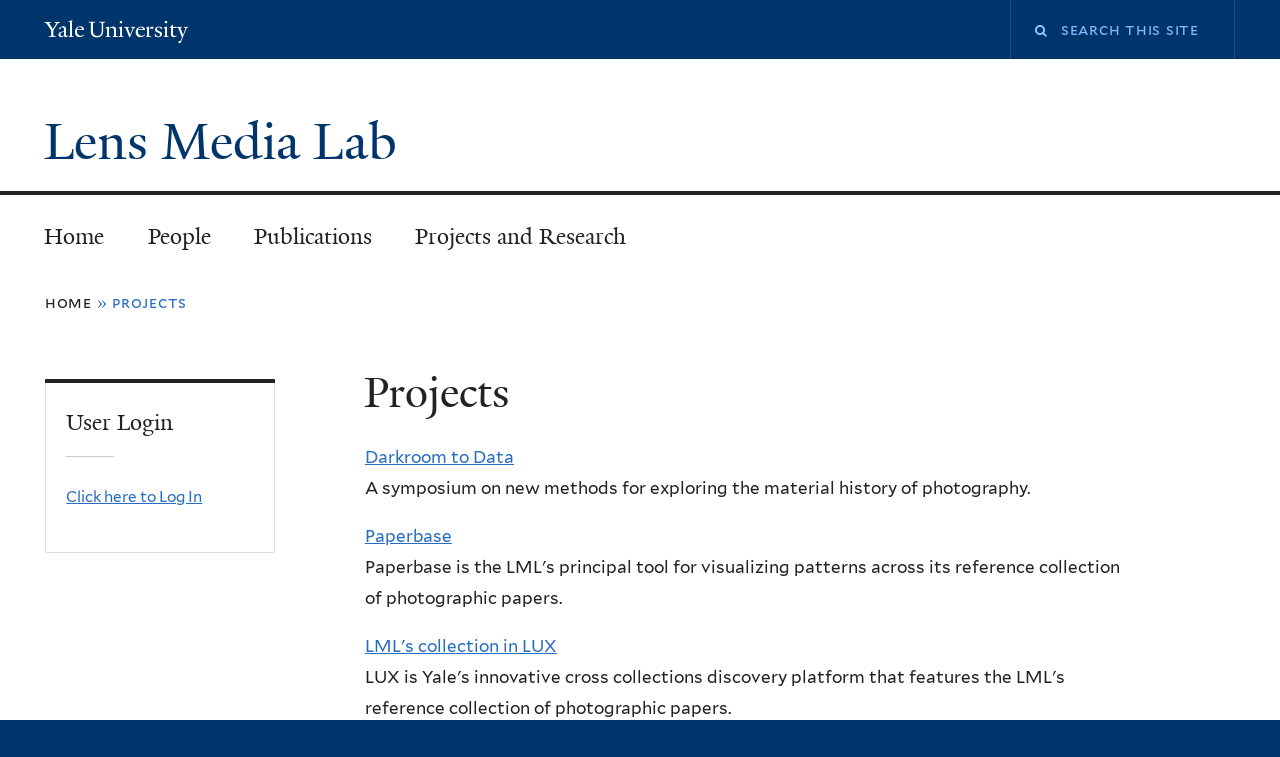

--- FILE ---
content_type: text/css
request_url: https://lml.yale.edu/sites/default/files/css_injector/css_injector_1.css?rx8g6w
body_size: 617
content:
/*Login Page*/
#block-views-request-access-page-block-1 .view-content {
    display: none;
}

.front .flexslider .flex-caption {
    display: none;
}
.front #region-content {
    max-width: none;
}
.page-people .view-people .views-field {
    float: left;
}
.page-people .view-people .views-field-field-profile-image {
    margin-right: 30px;
}
.page-people .view-people .profile-details h2 {
    margin-bottom: 0;
}
.page-people .view-people .profile-details .item-list {
    margin-top: 20px;
}

/* Paper record details page styles */
.node-type-paper-record .group-row-1, .node-type-paper-record .group-row-2, .node-type-paper-record .group-row-3 {
    display: flex;
    margin-bottom: 30px;
}
.node-type-paper-record .group-row-1 > div, .node-type-paper-record .group-row-2 > div, .node-type-paper-record .group-row-3 > div {
    width: 44%;
    margin: 0 3%;
    border: 1px solid #dddddd;
    padding: 20px;
    text-align: center;
}
.node-type-paper-record .group-row-1 > .field, .node-type-paper-record .group-row-2 > .field, .node-type-paper-record .group-row-3 > .field {
    display: flex;
    flex-direction: column-reverse;
}
.node-type-paper-record .field-label-above .field-label {
    margin-top: 10px;
}

/* Collection pages styles */
.collection-grid-view-page .view-content {
    display: flex;
    flex-wrap: wrap;
}
.collection-grid-view-page .view-content .views-row {
    width: 31%;
    padding: 20px;
    text-align: center;
    border: 1px solid #dddddd;
    margin: 1%;
    background-color: #f0f0f0;
}
.collection-grid-view-page .view-content .views-field-title {
    margin: 10px 0;
}
.collection-grid-view-page a img {
    border: 1px solid #dddddd;
}
aside .menu a.active {
    font-weight: bold;
}
#block-system-main .hybridauth-widget li:before {
    display: none;
}
/* Photographic paper collection & inner pages responsive. */
@media only screen and (max-width: 740px) {
	.original-sidenav {
		display: block;
	}
	#additional-nav h5 {
		display: none;
	}
	#additional-nav {
		margin-top: 2em;
	}
	.collection-grid-view-page .view-content .views-row {
	    padding: 5px;
	}
}
@media only screen and (max-width: 600px) {
    .node-type-paper-record .group-row-1 > div, .node-type-paper-record .group-row-2 > div, .node-type-paper-record .group-row-3 > div {
        width: 94%;
    }
    .node-type-paper-record .group-row-1, .node-type-paper-record .group-row-2, .node-type-paper-record .group-row-3 {
        flex-direction: column;
    }
}

/* HybridAuth popup color issue fix */
body.page-hybridauth-window {
    color: #fff;
    padding: 2em;
}
body.page-hybridauth-window input[type="submit"] {
    color: #fff;
}
/* Login with CAS text issue fix */
form#user-login div#edit-actions {
    width: 195px;
}
form#user-login div#edit-actions div.yale-sign-in-button-inner span.yale-sign-in-text {
    width: 90px;
}



/*Paper Records Landing Page*/
.node-paper-record .field-group-div img {
    width: 250px;
    height: auto;
}